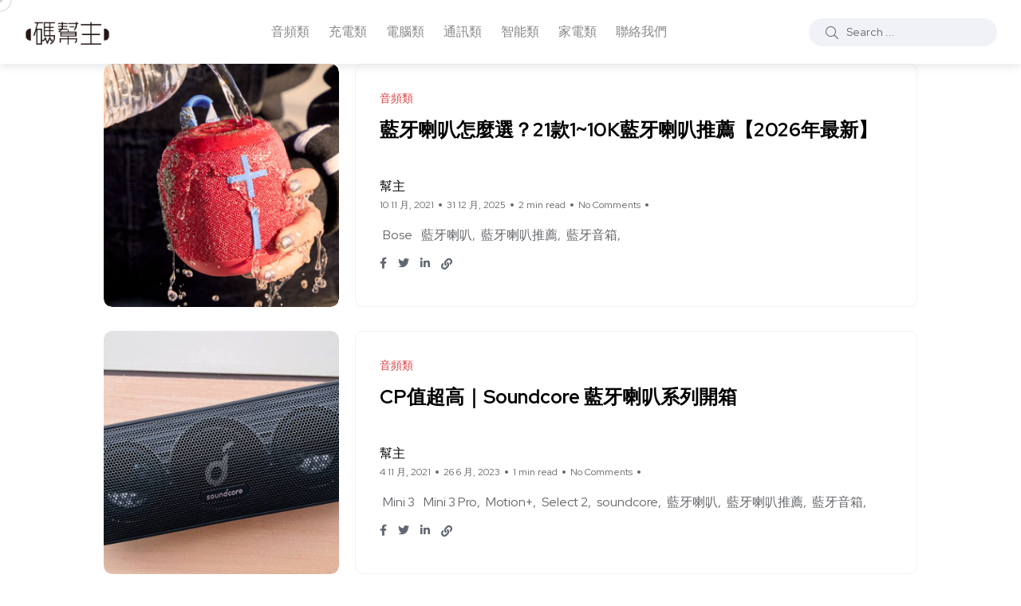

--- FILE ---
content_type: text/html; charset=UTF-8
request_url: https://mbzhu.com/tag/%E8%97%8D%E7%89%99%E5%96%87%E5%8F%AD/
body_size: 12261
content:

<!doctype html>

<html lang="zh-TW" prefix="og: https://ogp.me/ns#">

<head>
   
<!-- Global site tag (gtag.js) - Google Analytics -->
<script async src="https://www.googletagmanager.com/gtag/js?id=UA-140598959-1"></script>
<script>
  window.dataLayer = window.dataLayer || [];
  function gtag(){dataLayer.push(arguments);}
  gtag('js', new Date());

  gtag('config', 'UA-140598959-1');
</script>



    <meta charset="UTF-8">

    <meta name="viewport" content="width=device-width, initial-scale=1">

    <link rel="profile" href="https://gmpg.org/xfn/11">

    	<style>img:is([sizes="auto" i], [sizes^="auto," i]) { contain-intrinsic-size: 3000px 1500px }</style>
	<noscript><style>#backto-top{display:none;}</style></noscript>
<!-- Search Engine Optimization by Rank Math - https://rankmath.com/ -->
<title>藍牙喇叭 - mbzhu(碼幫主) | 你的首席3C購物顧問</title>
<link data-rocket-preload as="style" href="https://fonts.googleapis.com/css?family=Red%20Hat%20Display%3A0%2C400%3B0%2C500%3B0%2C700%3B0%2C900%3B1%2C400%3B1%2C500%3B1%2C700%3B1%2C900&#038;subset=latin%2Clatin-ext&#038;display=swap" rel="preload">
<link href="https://fonts.googleapis.com/css?family=Red%20Hat%20Display%3A0%2C400%3B0%2C500%3B0%2C700%3B0%2C900%3B1%2C400%3B1%2C500%3B1%2C700%3B1%2C900&#038;subset=latin%2Clatin-ext&#038;display=swap" media="print" onload="this.media=&#039;all&#039;" rel="stylesheet">
<noscript data-wpr-hosted-gf-parameters=""><link rel="stylesheet" href="https://fonts.googleapis.com/css?family=Red%20Hat%20Display%3A0%2C400%3B0%2C500%3B0%2C700%3B0%2C900%3B1%2C400%3B1%2C500%3B1%2C700%3B1%2C900&#038;subset=latin%2Clatin-ext&#038;display=swap"></noscript>
<meta name="robots" content="follow, noindex"/>
<meta property="og:locale" content="zh_TW" />
<meta property="og:type" content="article" />
<meta property="og:title" content="藍牙喇叭 - mbzhu(碼幫主) | 你的首席3C購物顧問" />
<meta property="og:url" content="https://mbzhu.com/tag/%e8%97%8d%e7%89%99%e5%96%87%e5%8f%ad/" />
<meta property="og:site_name" content="mbzhu(碼幫主) | 你的首席3C購物顧問" />
<meta property="article:publisher" content="https://www.facebook.com/Mbzhu3C-1004722939726930/?modal=admin_todo_tour" />
<meta name="twitter:card" content="summary_large_image" />
<meta name="twitter:title" content="藍牙喇叭 - mbzhu(碼幫主) | 你的首席3C購物顧問" />
<meta name="twitter:label1" content="文章" />
<meta name="twitter:data1" content="3" />
<script type="application/ld+json" class="rank-math-schema">{"@context":"https://schema.org","@graph":[{"@type":"Person","@id":"https://mbzhu.com/#person","name":"mbzhu(\u78bc\u5e6b\u4e3b) | \u4f60\u7684\u9996\u5e2d3C\u8cfc\u7269\u9867\u554f","url":"https://mbzhu.com","sameAs":["https://www.facebook.com/Mbzhu3C-1004722939726930/?modal=admin_todo_tour"],"email":"sys@mbzhu.com","image":{"@type":"ImageObject","@id":"https://mbzhu.com/#logo","url":"https://mbzhu.com/wp-content/uploads/2025/05/327184559_3345908882289451_7539912750004810749_n.png","contentUrl":"https://mbzhu.com/wp-content/uploads/2025/05/327184559_3345908882289451_7539912750004810749_n.png","caption":"mbzhu(\u78bc\u5e6b\u4e3b) | \u4f60\u7684\u9996\u5e2d3C\u8cfc\u7269\u9867\u554f","inLanguage":"zh-TW","width":"1638","height":"1638"}},{"@type":"WebSite","@id":"https://mbzhu.com/#website","url":"https://mbzhu.com","name":"mbzhu(\u78bc\u5e6b\u4e3b) | \u4f60\u7684\u9996\u5e2d3C\u8cfc\u7269\u9867\u554f","publisher":{"@id":"https://mbzhu.com/#person"},"inLanguage":"zh-TW"},{"@type":"BreadcrumbList","@id":"https://mbzhu.com/tag/%e8%97%8d%e7%89%99%e5%96%87%e5%8f%ad/#breadcrumb","itemListElement":[{"@type":"ListItem","position":"1","item":{"@id":"https://mbzhu.com","name":"Home"}},{"@type":"ListItem","position":"2","item":{"@id":"https://mbzhu.com/tag/%e8%97%8d%e7%89%99%e5%96%87%e5%8f%ad/","name":"\u85cd\u7259\u5587\u53ed"}}]},{"@type":"CollectionPage","@id":"https://mbzhu.com/tag/%e8%97%8d%e7%89%99%e5%96%87%e5%8f%ad/#webpage","url":"https://mbzhu.com/tag/%e8%97%8d%e7%89%99%e5%96%87%e5%8f%ad/","name":"\u85cd\u7259\u5587\u53ed - mbzhu(\u78bc\u5e6b\u4e3b) | \u4f60\u7684\u9996\u5e2d3C\u8cfc\u7269\u9867\u554f","isPartOf":{"@id":"https://mbzhu.com/#website"},"inLanguage":"zh-TW","breadcrumb":{"@id":"https://mbzhu.com/tag/%e8%97%8d%e7%89%99%e5%96%87%e5%8f%ad/#breadcrumb"}}]}</script>
<!-- /Rank Math WordPress SEO plugin -->

<link rel='dns-prefetch' href='//fonts.googleapis.com' />
<link href='https://fonts.gstatic.com' crossorigin rel='preconnect' />
<link rel="alternate" type="application/rss+xml" title="訂閱《mbzhu(碼幫主) | 你的首席3C購物顧問》&raquo; 資訊提供" href="https://mbzhu.com/feed/" />
<link rel="alternate" type="application/rss+xml" title="訂閱《mbzhu(碼幫主) | 你的首席3C購物顧問》&raquo; 留言的資訊提供" href="https://mbzhu.com/comments/feed/" />
<link rel="alternate" type="application/rss+xml" title="訂閱《mbzhu(碼幫主) | 你的首席3C購物顧問》&raquo; 標籤〈藍牙喇叭〉的資訊提供" href="https://mbzhu.com/tag/%e8%97%8d%e7%89%99%e5%96%87%e5%8f%ad/feed/" />
<link rel='stylesheet' id='sbi_styles-css' href='https://mbzhu.com/wp-content/plugins/instagram-feed/css/sbi-styles.min.css?ver=6.10.0' type='text/css' media='all' />
<style id='wp-emoji-styles-inline-css' type='text/css'>

	img.wp-smiley, img.emoji {
		display: inline !important;
		border: none !important;
		box-shadow: none !important;
		height: 1em !important;
		width: 1em !important;
		margin: 0 0.07em !important;
		vertical-align: -0.1em !important;
		background: none !important;
		padding: 0 !important;
	}
</style>
<link rel='stylesheet' id='wp-block-library-css' href='https://mbzhu.com/wp-includes/css/dist/block-library/style.min.css?ver=6.8.3' type='text/css' media='all' />
<style id='wp-block-library-theme-inline-css' type='text/css'>
.wp-block-audio :where(figcaption){color:#555;font-size:13px;text-align:center}.is-dark-theme .wp-block-audio :where(figcaption){color:#ffffffa6}.wp-block-audio{margin:0 0 1em}.wp-block-code{border:1px solid #ccc;border-radius:4px;font-family:Menlo,Consolas,monaco,monospace;padding:.8em 1em}.wp-block-embed :where(figcaption){color:#555;font-size:13px;text-align:center}.is-dark-theme .wp-block-embed :where(figcaption){color:#ffffffa6}.wp-block-embed{margin:0 0 1em}.blocks-gallery-caption{color:#555;font-size:13px;text-align:center}.is-dark-theme .blocks-gallery-caption{color:#ffffffa6}:root :where(.wp-block-image figcaption){color:#555;font-size:13px;text-align:center}.is-dark-theme :root :where(.wp-block-image figcaption){color:#ffffffa6}.wp-block-image{margin:0 0 1em}.wp-block-pullquote{border-bottom:4px solid;border-top:4px solid;color:currentColor;margin-bottom:1.75em}.wp-block-pullquote cite,.wp-block-pullquote footer,.wp-block-pullquote__citation{color:currentColor;font-size:.8125em;font-style:normal;text-transform:uppercase}.wp-block-quote{border-left:.25em solid;margin:0 0 1.75em;padding-left:1em}.wp-block-quote cite,.wp-block-quote footer{color:currentColor;font-size:.8125em;font-style:normal;position:relative}.wp-block-quote:where(.has-text-align-right){border-left:none;border-right:.25em solid;padding-left:0;padding-right:1em}.wp-block-quote:where(.has-text-align-center){border:none;padding-left:0}.wp-block-quote.is-large,.wp-block-quote.is-style-large,.wp-block-quote:where(.is-style-plain){border:none}.wp-block-search .wp-block-search__label{font-weight:700}.wp-block-search__button{border:1px solid #ccc;padding:.375em .625em}:where(.wp-block-group.has-background){padding:1.25em 2.375em}.wp-block-separator.has-css-opacity{opacity:.4}.wp-block-separator{border:none;border-bottom:2px solid;margin-left:auto;margin-right:auto}.wp-block-separator.has-alpha-channel-opacity{opacity:1}.wp-block-separator:not(.is-style-wide):not(.is-style-dots){width:100px}.wp-block-separator.has-background:not(.is-style-dots){border-bottom:none;height:1px}.wp-block-separator.has-background:not(.is-style-wide):not(.is-style-dots){height:2px}.wp-block-table{margin:0 0 1em}.wp-block-table td,.wp-block-table th{word-break:normal}.wp-block-table :where(figcaption){color:#555;font-size:13px;text-align:center}.is-dark-theme .wp-block-table :where(figcaption){color:#ffffffa6}.wp-block-video :where(figcaption){color:#555;font-size:13px;text-align:center}.is-dark-theme .wp-block-video :where(figcaption){color:#ffffffa6}.wp-block-video{margin:0 0 1em}:root :where(.wp-block-template-part.has-background){margin-bottom:0;margin-top:0;padding:1.25em 2.375em}
</style>
<style id='classic-theme-styles-inline-css' type='text/css'>
/*! This file is auto-generated */
.wp-block-button__link{color:#fff;background-color:#32373c;border-radius:9999px;box-shadow:none;text-decoration:none;padding:calc(.667em + 2px) calc(1.333em + 2px);font-size:1.125em}.wp-block-file__button{background:#32373c;color:#fff;text-decoration:none}
</style>
<link rel='stylesheet' id='ultimate_blocks-cgb-style-css-css' href='https://mbzhu.com/wp-content/plugins/ultimate-blocks/dist/blocks.style.build.css?ver=3.4.9' type='text/css' media='all' />
<style id='global-styles-inline-css' type='text/css'>
:root{--wp--preset--aspect-ratio--square: 1;--wp--preset--aspect-ratio--4-3: 4/3;--wp--preset--aspect-ratio--3-4: 3/4;--wp--preset--aspect-ratio--3-2: 3/2;--wp--preset--aspect-ratio--2-3: 2/3;--wp--preset--aspect-ratio--16-9: 16/9;--wp--preset--aspect-ratio--9-16: 9/16;--wp--preset--color--black: #000000;--wp--preset--color--cyan-bluish-gray: #abb8c3;--wp--preset--color--white: #ffffff;--wp--preset--color--pale-pink: #f78da7;--wp--preset--color--vivid-red: #cf2e2e;--wp--preset--color--luminous-vivid-orange: #ff6900;--wp--preset--color--luminous-vivid-amber: #fcb900;--wp--preset--color--light-green-cyan: #7bdcb5;--wp--preset--color--vivid-green-cyan: #00d084;--wp--preset--color--pale-cyan-blue: #8ed1fc;--wp--preset--color--vivid-cyan-blue: #0693e3;--wp--preset--color--vivid-purple: #9b51e0;--wp--preset--color--blogar-primary: #3858F6;--wp--preset--color--blogar-secondary: #D93E40;--wp--preset--color--blogar-tertiary: #050505;--wp--preset--color--blogar-white: #ffffff;--wp--preset--color--blogar-dark-light: #1A1A1A;--wp--preset--gradient--vivid-cyan-blue-to-vivid-purple: linear-gradient(135deg,rgba(6,147,227,1) 0%,rgb(155,81,224) 100%);--wp--preset--gradient--light-green-cyan-to-vivid-green-cyan: linear-gradient(135deg,rgb(122,220,180) 0%,rgb(0,208,130) 100%);--wp--preset--gradient--luminous-vivid-amber-to-luminous-vivid-orange: linear-gradient(135deg,rgba(252,185,0,1) 0%,rgba(255,105,0,1) 100%);--wp--preset--gradient--luminous-vivid-orange-to-vivid-red: linear-gradient(135deg,rgba(255,105,0,1) 0%,rgb(207,46,46) 100%);--wp--preset--gradient--very-light-gray-to-cyan-bluish-gray: linear-gradient(135deg,rgb(238,238,238) 0%,rgb(169,184,195) 100%);--wp--preset--gradient--cool-to-warm-spectrum: linear-gradient(135deg,rgb(74,234,220) 0%,rgb(151,120,209) 20%,rgb(207,42,186) 40%,rgb(238,44,130) 60%,rgb(251,105,98) 80%,rgb(254,248,76) 100%);--wp--preset--gradient--blush-light-purple: linear-gradient(135deg,rgb(255,206,236) 0%,rgb(152,150,240) 100%);--wp--preset--gradient--blush-bordeaux: linear-gradient(135deg,rgb(254,205,165) 0%,rgb(254,45,45) 50%,rgb(107,0,62) 100%);--wp--preset--gradient--luminous-dusk: linear-gradient(135deg,rgb(255,203,112) 0%,rgb(199,81,192) 50%,rgb(65,88,208) 100%);--wp--preset--gradient--pale-ocean: linear-gradient(135deg,rgb(255,245,203) 0%,rgb(182,227,212) 50%,rgb(51,167,181) 100%);--wp--preset--gradient--electric-grass: linear-gradient(135deg,rgb(202,248,128) 0%,rgb(113,206,126) 100%);--wp--preset--gradient--midnight: linear-gradient(135deg,rgb(2,3,129) 0%,rgb(40,116,252) 100%);--wp--preset--font-size--small: 12px;--wp--preset--font-size--medium: 20px;--wp--preset--font-size--large: 36px;--wp--preset--font-size--x-large: 42px;--wp--preset--font-size--normal: 16px;--wp--preset--font-size--huge: 50px;--wp--preset--spacing--20: 0.44rem;--wp--preset--spacing--30: 0.67rem;--wp--preset--spacing--40: 1rem;--wp--preset--spacing--50: 1.5rem;--wp--preset--spacing--60: 2.25rem;--wp--preset--spacing--70: 3.38rem;--wp--preset--spacing--80: 5.06rem;--wp--preset--shadow--natural: 6px 6px 9px rgba(0, 0, 0, 0.2);--wp--preset--shadow--deep: 12px 12px 50px rgba(0, 0, 0, 0.4);--wp--preset--shadow--sharp: 6px 6px 0px rgba(0, 0, 0, 0.2);--wp--preset--shadow--outlined: 6px 6px 0px -3px rgba(255, 255, 255, 1), 6px 6px rgba(0, 0, 0, 1);--wp--preset--shadow--crisp: 6px 6px 0px rgba(0, 0, 0, 1);}:where(.is-layout-flex){gap: 0.5em;}:where(.is-layout-grid){gap: 0.5em;}body .is-layout-flex{display: flex;}.is-layout-flex{flex-wrap: wrap;align-items: center;}.is-layout-flex > :is(*, div){margin: 0;}body .is-layout-grid{display: grid;}.is-layout-grid > :is(*, div){margin: 0;}:where(.wp-block-columns.is-layout-flex){gap: 2em;}:where(.wp-block-columns.is-layout-grid){gap: 2em;}:where(.wp-block-post-template.is-layout-flex){gap: 1.25em;}:where(.wp-block-post-template.is-layout-grid){gap: 1.25em;}.has-black-color{color: var(--wp--preset--color--black) !important;}.has-cyan-bluish-gray-color{color: var(--wp--preset--color--cyan-bluish-gray) !important;}.has-white-color{color: var(--wp--preset--color--white) !important;}.has-pale-pink-color{color: var(--wp--preset--color--pale-pink) !important;}.has-vivid-red-color{color: var(--wp--preset--color--vivid-red) !important;}.has-luminous-vivid-orange-color{color: var(--wp--preset--color--luminous-vivid-orange) !important;}.has-luminous-vivid-amber-color{color: var(--wp--preset--color--luminous-vivid-amber) !important;}.has-light-green-cyan-color{color: var(--wp--preset--color--light-green-cyan) !important;}.has-vivid-green-cyan-color{color: var(--wp--preset--color--vivid-green-cyan) !important;}.has-pale-cyan-blue-color{color: var(--wp--preset--color--pale-cyan-blue) !important;}.has-vivid-cyan-blue-color{color: var(--wp--preset--color--vivid-cyan-blue) !important;}.has-vivid-purple-color{color: var(--wp--preset--color--vivid-purple) !important;}.has-black-background-color{background-color: var(--wp--preset--color--black) !important;}.has-cyan-bluish-gray-background-color{background-color: var(--wp--preset--color--cyan-bluish-gray) !important;}.has-white-background-color{background-color: var(--wp--preset--color--white) !important;}.has-pale-pink-background-color{background-color: var(--wp--preset--color--pale-pink) !important;}.has-vivid-red-background-color{background-color: var(--wp--preset--color--vivid-red) !important;}.has-luminous-vivid-orange-background-color{background-color: var(--wp--preset--color--luminous-vivid-orange) !important;}.has-luminous-vivid-amber-background-color{background-color: var(--wp--preset--color--luminous-vivid-amber) !important;}.has-light-green-cyan-background-color{background-color: var(--wp--preset--color--light-green-cyan) !important;}.has-vivid-green-cyan-background-color{background-color: var(--wp--preset--color--vivid-green-cyan) !important;}.has-pale-cyan-blue-background-color{background-color: var(--wp--preset--color--pale-cyan-blue) !important;}.has-vivid-cyan-blue-background-color{background-color: var(--wp--preset--color--vivid-cyan-blue) !important;}.has-vivid-purple-background-color{background-color: var(--wp--preset--color--vivid-purple) !important;}.has-black-border-color{border-color: var(--wp--preset--color--black) !important;}.has-cyan-bluish-gray-border-color{border-color: var(--wp--preset--color--cyan-bluish-gray) !important;}.has-white-border-color{border-color: var(--wp--preset--color--white) !important;}.has-pale-pink-border-color{border-color: var(--wp--preset--color--pale-pink) !important;}.has-vivid-red-border-color{border-color: var(--wp--preset--color--vivid-red) !important;}.has-luminous-vivid-orange-border-color{border-color: var(--wp--preset--color--luminous-vivid-orange) !important;}.has-luminous-vivid-amber-border-color{border-color: var(--wp--preset--color--luminous-vivid-amber) !important;}.has-light-green-cyan-border-color{border-color: var(--wp--preset--color--light-green-cyan) !important;}.has-vivid-green-cyan-border-color{border-color: var(--wp--preset--color--vivid-green-cyan) !important;}.has-pale-cyan-blue-border-color{border-color: var(--wp--preset--color--pale-cyan-blue) !important;}.has-vivid-cyan-blue-border-color{border-color: var(--wp--preset--color--vivid-cyan-blue) !important;}.has-vivid-purple-border-color{border-color: var(--wp--preset--color--vivid-purple) !important;}.has-vivid-cyan-blue-to-vivid-purple-gradient-background{background: var(--wp--preset--gradient--vivid-cyan-blue-to-vivid-purple) !important;}.has-light-green-cyan-to-vivid-green-cyan-gradient-background{background: var(--wp--preset--gradient--light-green-cyan-to-vivid-green-cyan) !important;}.has-luminous-vivid-amber-to-luminous-vivid-orange-gradient-background{background: var(--wp--preset--gradient--luminous-vivid-amber-to-luminous-vivid-orange) !important;}.has-luminous-vivid-orange-to-vivid-red-gradient-background{background: var(--wp--preset--gradient--luminous-vivid-orange-to-vivid-red) !important;}.has-very-light-gray-to-cyan-bluish-gray-gradient-background{background: var(--wp--preset--gradient--very-light-gray-to-cyan-bluish-gray) !important;}.has-cool-to-warm-spectrum-gradient-background{background: var(--wp--preset--gradient--cool-to-warm-spectrum) !important;}.has-blush-light-purple-gradient-background{background: var(--wp--preset--gradient--blush-light-purple) !important;}.has-blush-bordeaux-gradient-background{background: var(--wp--preset--gradient--blush-bordeaux) !important;}.has-luminous-dusk-gradient-background{background: var(--wp--preset--gradient--luminous-dusk) !important;}.has-pale-ocean-gradient-background{background: var(--wp--preset--gradient--pale-ocean) !important;}.has-electric-grass-gradient-background{background: var(--wp--preset--gradient--electric-grass) !important;}.has-midnight-gradient-background{background: var(--wp--preset--gradient--midnight) !important;}.has-small-font-size{font-size: var(--wp--preset--font-size--small) !important;}.has-medium-font-size{font-size: var(--wp--preset--font-size--medium) !important;}.has-large-font-size{font-size: var(--wp--preset--font-size--large) !important;}.has-x-large-font-size{font-size: var(--wp--preset--font-size--x-large) !important;}
:where(.wp-block-post-template.is-layout-flex){gap: 1.25em;}:where(.wp-block-post-template.is-layout-grid){gap: 1.25em;}
:where(.wp-block-columns.is-layout-flex){gap: 2em;}:where(.wp-block-columns.is-layout-grid){gap: 2em;}
:root :where(.wp-block-pullquote){font-size: 1.5em;line-height: 1.6;}
</style>
<link rel='stylesheet' id='wpa-css-css' href='https://mbzhu.com/wp-content/plugins/honeypot/includes/css/wpa.css?ver=2.3.04' type='text/css' media='all' />
<link rel='stylesheet' id='ub-extension-style-css-css' href='https://mbzhu.com/wp-content/plugins/ultimate-blocks/src/extensions/style.css?ver=6.8.3' type='text/css' media='all' />

<link rel='stylesheet' id='slick-css' href='https://mbzhu.com/wp-content/themes/blogar/assets/css/vendor/slick.css?ver=1.2.0' type='text/css' media='all' />
<link rel='stylesheet' id='slick-theme-css' href='https://mbzhu.com/wp-content/themes/blogar/assets/css/vendor/slick-theme.css?ver=1.2.0' type='text/css' media='all' />
<link rel='stylesheet' id='font-awesome-css' href='https://mbzhu.com/wp-content/themes/blogar/assets/css/vendor/font-awesome.css?ver=1.2.0' type='text/css' media='all' />
<link rel='stylesheet' id='bootstrap-css' href='https://mbzhu.com/wp-content/themes/blogar/assets/css/vendor/bootstrap.min.css?ver=1.2.0' type='text/css' media='all' />
<link rel='stylesheet' id='axil-style-css' href='https://mbzhu.com/wp-content/themes/blogar/assets/css/style.css?ver=1.2.0' type='text/css' media='all' />
<link rel='stylesheet' id='blogar-style-css' href='https://mbzhu.com/wp-content/themes/blogar/style.css?ver=6.8.3' type='text/css' media='all' />
<script type="text/javascript" src="https://mbzhu.com/wp-includes/js/jquery/jquery.min.js?ver=3.7.1" id="jquery-core-js"></script>
<script type="text/javascript" src="https://mbzhu.com/wp-includes/js/jquery/jquery-migrate.min.js?ver=3.4.1" id="jquery-migrate-js"></script>
<script type="text/javascript" src="https://mbzhu.com/wp-content/themes/blogar/assets/js/vendor/slick.min.js?ver=1.2.0" id="slick-js"></script>
<link rel="https://api.w.org/" href="https://mbzhu.com/wp-json/" /><link rel="alternate" title="JSON" type="application/json" href="https://mbzhu.com/wp-json/wp/v2/tags/78" /><link rel="EditURI" type="application/rsd+xml" title="RSD" href="https://mbzhu.com/xmlrpc.php?rsd" />
<meta name="generator" content="WordPress 6.8.3" />
<meta name="generator" content="Redux 4.5.10" /><!-- Google tag (gtag.js) -->
<script async src="https://www.googletagmanager.com/gtag/js?id=G-LC78PS3F12"></script>
<script>
  window.dataLayer = window.dataLayer || [];
  function gtag(){dataLayer.push(arguments);}
  gtag('js', new Date());

  gtag('config', 'G-LC78PS3F12');
</script>
<!-- site-navigation-element Schema optimized by Schema Pro --><script type="application/ld+json">{"@context":"https:\/\/schema.org","@graph":[{"@context":"https:\/\/schema.org","@type":"SiteNavigationElement","id":"site-navigation","name":"\u97f3\u983b\u985e","url":"https:\/\/mbzhu.com\/audio\/"},{"@context":"https:\/\/schema.org","@type":"SiteNavigationElement","id":"site-navigation","name":"\u5145\u96fb\u985e","url":"https:\/\/mbzhu.com\/charging\/"},{"@context":"https:\/\/schema.org","@type":"SiteNavigationElement","id":"site-navigation","name":"\u96fb\u8166\u985e","url":"https:\/\/mbzhu.com\/pc\/"},{"@context":"https:\/\/schema.org","@type":"SiteNavigationElement","id":"site-navigation","name":"\u901a\u8a0a\u985e","url":"https:\/\/mbzhu.com\/mobile\/"},{"@context":"https:\/\/schema.org","@type":"SiteNavigationElement","id":"site-navigation","name":"\u667a\u80fd\u985e","url":"https:\/\/mbzhu.com\/smart\/"},{"@context":"https:\/\/schema.org","@type":"SiteNavigationElement","id":"site-navigation","name":"\u5bb6\u96fb\u985e","url":"https:\/\/mbzhu.com\/appliance\/"},{"@context":"https:\/\/schema.org","@type":"SiteNavigationElement","id":"site-navigation","name":"\u806f\u7d61\u6211\u5011","url":"https:\/\/mbzhu.com\/contact\/"}]}</script><!-- / site-navigation-element Schema optimized by Schema Pro --><!-- sitelink-search-box Schema optimized by Schema Pro --><script type="application/ld+json">{"@context":"https:\/\/schema.org","@type":"WebSite","name":"mbzhu(\u78bc\u5e6b\u4e3b) | \u4f60\u7684\u9996\u5e2d3C\u8cfc\u7269\u9867\u554f","url":"https:\/\/mbzhu.com","potentialAction":[{"@type":"SearchAction","target":"https:\/\/mbzhu.com\/?s={search_term_string}","query-input":"required name=search_term_string"}]}</script><!-- / sitelink-search-box Schema optimized by Schema Pro --><!-- breadcrumb Schema optimized by Schema Pro --><script type="application/ld+json">{"@context":"https:\/\/schema.org","@type":"BreadcrumbList","itemListElement":[{"@type":"ListItem","position":1,"item":{"@id":"https:\/\/mbzhu.com\/","name":"Home"}},{"@type":"ListItem","position":2,"item":{"@id":"https:\/\/mbzhu.com\/tag\/%E8%97%8D%E7%89%99%E5%96%87%E5%8F%AD\/","name":"\u85cd\u7259\u5587\u53ed"}}]}</script><!-- / breadcrumb Schema optimized by Schema Pro -->        <!--Customizer CSS-->
        <style type="text/css">

                                                                                                                                                                                                                                                                                                                                                
        </style>
        <meta name="generator" content="Elementor 3.31.2; features: additional_custom_breakpoints, e_element_cache; settings: css_print_method-external, google_font-enabled, font_display-auto">

<!-- Meta Pixel Code -->
<script type='text/javascript'>
!function(f,b,e,v,n,t,s){if(f.fbq)return;n=f.fbq=function(){n.callMethod?
n.callMethod.apply(n,arguments):n.queue.push(arguments)};if(!f._fbq)f._fbq=n;
n.push=n;n.loaded=!0;n.version='2.0';n.queue=[];t=b.createElement(e);t.async=!0;
t.src=v;s=b.getElementsByTagName(e)[0];s.parentNode.insertBefore(t,s)}(window,
document,'script','https://connect.facebook.net/en_US/fbevents.js');
</script>
<!-- End Meta Pixel Code -->
<script type='text/javascript'>var url = window.location.origin + '?ob=open-bridge';
            fbq('set', 'openbridge', '2157929917800322', url);
fbq('init', '2157929917800322', {}, {
    "agent": "wordpress-6.8.3-4.1.5"
})</script><script type='text/javascript'>
    fbq('track', 'PageView', []);
  </script>			<style>
				.e-con.e-parent:nth-of-type(n+4):not(.e-lazyloaded):not(.e-no-lazyload),
				.e-con.e-parent:nth-of-type(n+4):not(.e-lazyloaded):not(.e-no-lazyload) * {
					background-image: none !important;
				}
				@media screen and (max-height: 1024px) {
					.e-con.e-parent:nth-of-type(n+3):not(.e-lazyloaded):not(.e-no-lazyload),
					.e-con.e-parent:nth-of-type(n+3):not(.e-lazyloaded):not(.e-no-lazyload) * {
						background-image: none !important;
					}
				}
				@media screen and (max-height: 640px) {
					.e-con.e-parent:nth-of-type(n+2):not(.e-lazyloaded):not(.e-no-lazyload),
					.e-con.e-parent:nth-of-type(n+2):not(.e-lazyloaded):not(.e-no-lazyload) * {
						background-image: none !important;
					}
				}
			</style>
						<style id="wpsp-style-frontend"></style>
			<link rel="icon" href="https://mbzhu.com/wp-content/uploads/2020/03/cropped-碼幫主LOGO_1000x1000_square_-blackword-1-60x60.png" sizes="32x32" />
<link rel="icon" href="https://mbzhu.com/wp-content/uploads/2020/03/cropped-碼幫主LOGO_1000x1000_square_-blackword-1-300x300.png" sizes="192x192" />
<link rel="apple-touch-icon" href="https://mbzhu.com/wp-content/uploads/2020/03/cropped-碼幫主LOGO_1000x1000_square_-blackword-1-300x300.png" />
<meta name="msapplication-TileImage" content="https://mbzhu.com/wp-content/uploads/2020/03/cropped-碼幫主LOGO_1000x1000_square_-blackword-1-300x300.png" />
		<style type="text/css" id="wp-custom-css">
			

/** Start Block Kit CSS: 141-3-1d55f1e76be9fb1a8d9de88accbe962f **/

.envato-kit-138-bracket .elementor-widget-container > *:before{
	content:"[";
	color:#ffab00;
	display:inline-block;
	margin-right:4px;
	line-height:1em;
	position:relative;
	top:-1px;
}

.envato-kit-138-bracket .elementor-widget-container > *:after{
	content:"]";
	color:#ffab00;
	display:inline-block;
	margin-left:4px;
	line-height:1em;
	position:relative;
	top:-1px;
}

/** End Block Kit CSS: 141-3-1d55f1e76be9fb1a8d9de88accbe962f **/



/** Start Block Kit CSS: 144-3-3a7d335f39a8579c20cdf02f8d462582 **/

.envato-block__preview{overflow: visible;}

/* Envato Kit 141 Custom Styles - Applied to the element under Advanced */

.elementor-headline-animation-type-drop-in .elementor-headline-dynamic-wrapper{
	text-align: center;
}
.envato-kit-141-top-0 h1,
.envato-kit-141-top-0 h2,
.envato-kit-141-top-0 h3,
.envato-kit-141-top-0 h4,
.envato-kit-141-top-0 h5,
.envato-kit-141-top-0 h6,
.envato-kit-141-top-0 p {
	margin-top: 0;
}

.envato-kit-141-newsletter-inline .elementor-field-textual.elementor-size-md {
	padding-left: 1.5rem;
	padding-right: 1.5rem;
}

.envato-kit-141-bottom-0 p {
	margin-bottom: 0;
}

.envato-kit-141-bottom-8 .elementor-price-list .elementor-price-list-item .elementor-price-list-header {
	margin-bottom: .5rem;
}

.envato-kit-141.elementor-widget-testimonial-carousel.elementor-pagination-type-bullets .swiper-container {
	padding-bottom: 52px;
}

.envato-kit-141-display-inline {
	display: inline-block;
}

.envato-kit-141 .elementor-slick-slider ul.slick-dots {
	bottom: -40px;
}

/** End Block Kit CSS: 144-3-3a7d335f39a8579c20cdf02f8d462582 **/

		</style>
		
<meta name="generator" content="WP Rocket 3.20.3" data-wpr-features="wpr_desktop" /></head>



<body class="archive tag tag-78 wp-embed-responsive wp-theme-blogar wp-schema-pro-2.7.1 post-1k-to-10k-best-bluetooth-speakers hfeed no-sidebar active-scroll-to-top active-preloader  header-sticky-active header-transparent-active header-with-search elementor-default elementor-kit-1191">

<div data-rocket-location-hash="f1cfb8a016360819c6002bf624461398" class="preloader bgimg" id="preloader" style="background-image:url(https://mbzhu.com/wp-content/uploads/2020/11/mobile-icon-152x152-1.png);"></div>        <div data-rocket-location-hash="1ae98f0614b880972d7bbb7b22f341d1" class="mouse-cursor cursor-outer"></div>
        <div data-rocket-location-hash="7cd94ede837dbdf9647ee0943cdbcbb9" class="mouse-cursor cursor-inner"></div>
    
<!-- Meta Pixel Code -->
<noscript>
<img height="1" width="1" style="display:none" alt="fbpx"
src="https://www.facebook.com/tr?id=2157929917800322&ev=PageView&noscript=1" />
</noscript>
<!-- End Meta Pixel Code -->

<div data-rocket-location-hash="790462dee9721c3650f2958693b29865" class="main-content">

<!-- Start Header -->
<header data-rocket-location-hash="d3acaa45496948ffb7d6331b61a4e8ad" class="header axil-header header-style-1 header-light header-with-shadow  header-sticky    header-transparent ">
    <div data-rocket-location-hash="eb8a19dd0de72f8faff27ec4a028e7df" class="header-wrap">
        <div class="row justify-content-between align-items-center">
            <div class="col-xl-2 col-lg-3 col-md-3 col-sm-6 col-6">
                <div class="logo">
                                            <a href="https://mbzhu.com/"
                           title="mbzhu(碼幫主) | 你的首席3C購物顧問" rel="home">

                            
                                                                    <img class="dark-logo" src="https://mbzhu.com/wp-content/uploads/2021/04/碼幫主LOGO_1000x1000_tw_-blackword.png" alt="mbzhu(碼幫主) | 你的首席3C購物顧問">
                                                                                                    <img class="light-logo" src="https://mbzhu.com/wp-content/uploads/2021/04/碼幫主LOGO_1000x1000_tw_-blackword.png" alt="mbzhu(碼幫主) | 你的首席3C購物顧問">
                                
                            
                        </a>
                    
                </div> <!-- End Logo-->
            </div>

            <div class="axil-mainmenu-withbar col-md-3 col-sm-3 col-3 col-xl-6">
                <div class="mainmenu-wrapper d-none d-xl-block">
                    <!-- Start Mainmanu Nav -->
                    <nav class="mainmenu-nav d-none d-lg-block"><ul id="main-menu" class="mainmenu"><li id="menu-item-896" class="menu-item menu-item-type-taxonomy menu-item-object-category menu-item-896 axil-post-type-post"><a href="https://mbzhu.com/audio/">音頻類</a></li>
<li id="menu-item-8059" class="menu-item menu-item-type-custom menu-item-object-custom menu-item-8059 axil-post-type-post"><a href="https://mbzhu.com/charging/">充電類</a></li>
<li id="menu-item-897" class="menu-item menu-item-type-taxonomy menu-item-object-category menu-item-897 axil-post-type-post"><a href="https://mbzhu.com/pc/">電腦類</a></li>
<li id="menu-item-898" class="menu-item menu-item-type-taxonomy menu-item-object-category menu-item-898 axil-post-type-post"><a href="https://mbzhu.com/mobile/">通訊類</a></li>
<li id="menu-item-899" class="menu-item menu-item-type-taxonomy menu-item-object-category menu-item-899 axil-post-type-post"><a href="https://mbzhu.com/smart/">智能類</a></li>
<li id="menu-item-900" class="menu-item menu-item-type-taxonomy menu-item-object-category menu-item-900 axil-post-type-post"><a href="https://mbzhu.com/appliance/">家電類</a></li>
<li id="menu-item-1214" class="menu-item menu-item-type-post_type menu-item-object-page menu-item-1214 axil-post-type-post"><a href="https://mbzhu.com/contact/">聯絡我們</a></li>
</ul></nav>                    <!-- End Mainmanu Nav -->
                </div>
                <!-- Start Hamburger Menu  -->
                <div class="hamburger-menu d-block d-xl-none text-right">
                    <div class="hamburger-inner">
                        <div class="icon"><i class="fal fa-bars"></i></div>
                    </div>
                </div>
                <!-- End Hamburger Menu  -->
            </div>


            <div class="d-none d-sm-block col-lg-3 col-md-3 col-sm-3 col-3">
                <div class="header-search text-right d-flex align-items-center justify-content-end">
                    
                    <form  id="header-search-1"  action="https://mbzhu.com/" method="GET" class="blog-search">
                        <div class="axil-search form-group">
                            <button type="submit" class="search-button"><i class="fal fa-search"></i></button>
                            <input type="text"  name="s"  class="form-control" placeholder="Search ..." value=""/>
                        </div>
                    </form>
                                                                            </div>
            </div>
            <div class="mobile-search-wrapper d-block d-sm-none col-lg-3 col-md-3 col-sm-3 col-3">
                <div class="header-search text-right d-flex align-items-center justify-content-end">
                                        <div class="search-mobile-icon">
                        <button><i class="fal fa-search"></i></button>
                    </div>
                    <form  id="header-search-1"  action="https://mbzhu.com/" method="GET" class="blog-search large-mobile-blog-search">
                        <div class="axil-search-mobile form-group">
                            <button type="submit" class="search-button"><i class="fal fa-search"></i></button>
                            <input type="text"  name="s"  class="form-control" placeholder="Search ..." value=""/>
                        </div>
                    </form>
                                                                            </div>
            </div>

        </div>
    </div>
</header>
<!-- Start Header -->
<!-- Start Mobile Menu Area  -->
<div data-rocket-location-hash="adf5f8e4f9baa62edcbf3a59c5a02b5f" class="popup-mobilemenu-area">
    <div data-rocket-location-hash="378a3e4dbe608afcb36b41b953e53403" class="inner">
        <div class="mobile-menu-top">
            <div class="logo">
                                    <a href="https://mbzhu.com/" title="mbzhu(碼幫主) | 你的首席3C購物顧問" rel="home" >

                        
                             
                                <img class="dark-logo" src="https://mbzhu.com/wp-content/uploads/2021/04/碼幫主LOGO_1000x1000_tw_-blackword.png" alt="mbzhu(碼幫主) | 你的首席3C購物顧問">
                                                         
                                <img class="light-logo" src="https://mbzhu.com/wp-content/uploads/2021/04/碼幫主LOGO_1000x1000_tw_-blackword.png" alt="mbzhu(碼幫主) | 你的首席3C購物顧問">
                                                        
                        
                    </a>
                            </div>
            <div class="mobile-close">
                <div class="icon">
                    <i class="fal fa-times"></i>
                </div>
            </div>
        </div>
        <nav class="menu-item"><ul id="mobile-menu" class="mainmenu-item"><li class="menu-item menu-item-type-taxonomy menu-item-object-category menu-item-896 axil-post-type-post"><a href="https://mbzhu.com/audio/">音頻類</a></li>
<li class="menu-item menu-item-type-custom menu-item-object-custom menu-item-8059 axil-post-type-post"><a href="https://mbzhu.com/charging/">充電類</a></li>
<li class="menu-item menu-item-type-taxonomy menu-item-object-category menu-item-897 axil-post-type-post"><a href="https://mbzhu.com/pc/">電腦類</a></li>
<li class="menu-item menu-item-type-taxonomy menu-item-object-category menu-item-898 axil-post-type-post"><a href="https://mbzhu.com/mobile/">通訊類</a></li>
<li class="menu-item menu-item-type-taxonomy menu-item-object-category menu-item-899 axil-post-type-post"><a href="https://mbzhu.com/smart/">智能類</a></li>
<li class="menu-item menu-item-type-taxonomy menu-item-object-category menu-item-900 axil-post-type-post"><a href="https://mbzhu.com/appliance/">家電類</a></li>
<li class="menu-item menu-item-type-post_type menu-item-object-page menu-item-1214 axil-post-type-post"><a href="https://mbzhu.com/contact/">聯絡我們</a></li>
</ul></nav>    </div>
</div>
<!-- End Mobile Menu Area  --><!-- Start Page Wrapper -->
<div data-rocket-location-hash="85d1c9a98c42d2c2f3ddd10dc54943e1" class="main-wrapper">


<!-- Start Blog Area  -->
<div data-rocket-location-hash="1103318df9cbf238599f122f6ba5d115" class="axil-blog-area axil-section-gap bg-color-white">
    <div data-rocket-location-hash="68e122c6b23b4519e49c5a2a57b5f054" class="container">
        <div class="row row--40">
                        <div class="col-lg-10 offset-lg-1 col-md-12 col-12">
                                
<!-- Start Post List  -->
<div  id="post-1907" class="content-block post-list-view mt--30 post-1907 post type-post status-publish format-standard has-post-thumbnail hentry category-audio tag-bose tag-78 tag-79 tag-240">
            <div class="post-thumbnail">
            <a href="https://mbzhu.com/audio/1k-to-10k-best-bluetooth-speakers/">
                <img fetchpriority="high" width="897" height="641" src="https://mbzhu.com/wp-content/uploads/2021/11/image-26.png" class="attachment-axil-single-blog-thumb size-axil-single-blog-thumb wp-post-image" alt="藍牙喇叭怎麼選？21款1~10K藍牙喇叭推薦【2026年最新】 1" decoding="async" srcset="https://mbzhu.com/wp-content/uploads/2021/11/image-26.png 897w, https://mbzhu.com/wp-content/uploads/2021/11/image-26-300x214.png 300w, https://mbzhu.com/wp-content/uploads/2021/11/image-26-768x549.png 768w" sizes="(max-width: 897px) 100vw, 897px" title="藍牙喇叭怎麼選？21款1~10K藍牙喇叭推薦【2026年最新】 1">            </a>
        </div>
        <div class="post-content">
                    <div class="post-cat">
                <div class="post-cat-list">
                                                <a class="hover-flip-item-wrapper" href="https://mbzhu.com/audio/">
                                <span class="hover-flip-item"><span data-text="音頻類">音頻類</span></span>
                            </a>                 </div>
            </div>
                    <h4 class="title"><a href="https://mbzhu.com/audio/1k-to-10k-best-bluetooth-speakers/">藍牙喇叭怎麼選？21款1~10K藍牙喇叭推薦【2026年最新】</a></h4>
        <div class="post-meta-wrapper">
                    <div class="post-meta">
            <div class="content">
                                    <h6 class="post-author-name"><a class="hover-flip-item-wrapper" href="https://mbzhu.com/author/mbzhu1989julie/"><span class="hover-flip-item"><span data-text="幫主">幫主</span></span></a></h6>
                                <ul class="post-meta-list">
                                            <li class="post-meta-date">10 11 月, 2021</li>
                                                                <li class="post-meta-update-date">31 12 月, 2025</li>
                                                                <li class="post-meta-reading-time">2 min read</li>
                                                                <li class="post-meta-comments"><a href="https://mbzhu.com/audio/1k-to-10k-best-bluetooth-speakers/#respond" class="post-comment" >No Comments</a></li>
                                                                <li class="post-meta-tags"> <a href="https://mbzhu.com/tag/bose/" rel="tag">Bose</a> <a href="https://mbzhu.com/tag/%e8%97%8d%e7%89%99%e5%96%87%e5%8f%ad/" rel="tag">藍牙喇叭</a> <a href="https://mbzhu.com/tag/%e8%97%8d%e7%89%99%e5%96%87%e5%8f%ad%e6%8e%a8%e8%96%a6/" rel="tag">藍牙喇叭推薦</a> <a href="https://mbzhu.com/tag/%e8%97%8d%e7%89%99%e9%9f%b3%e7%ae%b1/" rel="tag">藍牙音箱</a></li>
                                    </ul>
            </div>
        </div>
                    <ul class="social-share-transparent justify-content-end"><li><a href="https://www.facebook.com/sharer/sharer.php?u=https://mbzhu.com/audio/1k-to-10k-best-bluetooth-speakers/" target="_blank" class="aw-facebook"><i class="fab fa-facebook-f"></i></a></li><li><a href="https://twitter.com/share?https://mbzhu.com/audio/1k-to-10k-best-bluetooth-speakers/&#038;text=藍牙喇叭怎麼選？21款1~10K藍牙喇叭推薦【2026年最新】" target="_blank" class="aw-twitter"><i class="fab fa-twitter"></i></a></li><li><a href="http://www.linkedin.com/shareArticle?url=https://mbzhu.com/audio/1k-to-10k-best-bluetooth-speakers/&#038;title=藍牙喇叭怎麼選？21款1~10K藍牙喇叭推薦【2026年最新】" target="_blank" class="aw-linkdin"><i class="fab fa-linkedin-in"></i></a></li><li><button class="axilcopyLink" title="Copy Link" data-link="https://mbzhu.com/audio/1k-to-10k-best-bluetooth-speakers/"><i class="fas fa-link"></i></button></li></ul>
        </div>
    </div>
</div>
<!-- End Post List  -->
<!-- Start Post List  -->
<div  id="post-1807" class="content-block post-list-view mt--30 post-1807 post type-post status-publish format-standard has-post-thumbnail hentry category-audio tag-mini-3 tag-mini-3-pro tag-motion tag-select-2 tag-soundcore tag-78 tag-79 tag-240">
            <div class="post-thumbnail">
            <a href="https://mbzhu.com/audio/soundcore-bluetooth-speaker-series/">
                <img width="1280" height="720" src="https://mbzhu.com/wp-content/uploads/2021/11/photo_2021-11-04_15-48-25-1280x720.jpg" class="attachment-axil-single-blog-thumb size-axil-single-blog-thumb wp-post-image" alt="CP值超高｜Soundcore 藍牙喇叭系列開箱 2" decoding="async" title="CP值超高｜Soundcore 藍牙喇叭系列開箱 2">            </a>
        </div>
        <div class="post-content">
                    <div class="post-cat">
                <div class="post-cat-list">
                                                <a class="hover-flip-item-wrapper" href="https://mbzhu.com/audio/">
                                <span class="hover-flip-item"><span data-text="音頻類">音頻類</span></span>
                            </a>                 </div>
            </div>
                    <h4 class="title"><a href="https://mbzhu.com/audio/soundcore-bluetooth-speaker-series/">CP值超高｜Soundcore 藍牙喇叭系列開箱</a></h4>
        <div class="post-meta-wrapper">
                    <div class="post-meta">
            <div class="content">
                                    <h6 class="post-author-name"><a class="hover-flip-item-wrapper" href="https://mbzhu.com/author/mbzhu1989julie/"><span class="hover-flip-item"><span data-text="幫主">幫主</span></span></a></h6>
                                <ul class="post-meta-list">
                                            <li class="post-meta-date">4 11 月, 2021</li>
                                                                <li class="post-meta-update-date">26 6 月, 2023</li>
                                                                <li class="post-meta-reading-time">1 min read</li>
                                                                <li class="post-meta-comments"><a href="https://mbzhu.com/audio/soundcore-bluetooth-speaker-series/#respond" class="post-comment" >No Comments</a></li>
                                                                <li class="post-meta-tags"> <a href="https://mbzhu.com/tag/mini-3/" rel="tag">Mini 3</a> <a href="https://mbzhu.com/tag/mini-3-pro/" rel="tag">Mini 3 Pro</a> <a href="https://mbzhu.com/tag/motion/" rel="tag">Motion+</a> <a href="https://mbzhu.com/tag/select-2/" rel="tag">Select 2</a> <a href="https://mbzhu.com/tag/soundcore/" rel="tag">soundcore</a> <a href="https://mbzhu.com/tag/%e8%97%8d%e7%89%99%e5%96%87%e5%8f%ad/" rel="tag">藍牙喇叭</a> <a href="https://mbzhu.com/tag/%e8%97%8d%e7%89%99%e5%96%87%e5%8f%ad%e6%8e%a8%e8%96%a6/" rel="tag">藍牙喇叭推薦</a> <a href="https://mbzhu.com/tag/%e8%97%8d%e7%89%99%e9%9f%b3%e7%ae%b1/" rel="tag">藍牙音箱</a></li>
                                    </ul>
            </div>
        </div>
                    <ul class="social-share-transparent justify-content-end"><li><a href="https://www.facebook.com/sharer/sharer.php?u=https://mbzhu.com/audio/soundcore-bluetooth-speaker-series/" target="_blank" class="aw-facebook"><i class="fab fa-facebook-f"></i></a></li><li><a href="https://twitter.com/share?https://mbzhu.com/audio/soundcore-bluetooth-speaker-series/&#038;text=CP值超高｜Soundcore%20藍牙喇叭系列開箱" target="_blank" class="aw-twitter"><i class="fab fa-twitter"></i></a></li><li><a href="http://www.linkedin.com/shareArticle?url=https://mbzhu.com/audio/soundcore-bluetooth-speaker-series/&#038;title=CP值超高｜Soundcore%20藍牙喇叭系列開箱" target="_blank" class="aw-linkdin"><i class="fab fa-linkedin-in"></i></a></li><li><button class="axilcopyLink" title="Copy Link" data-link="https://mbzhu.com/audio/soundcore-bluetooth-speaker-series/"><i class="fas fa-link"></i></button></li></ul>
        </div>
    </div>
</div>
<!-- End Post List  -->
<!-- Start Post List  -->
<div  id="post-12" class="content-block post-list-view mt--30 post-12 post type-post status-publish format-standard has-post-thumbnail hentry category-audio tag-angle-solo tag-anker tag-anker-soundcore tag-jbl-flip-5 tag-jbl tag-oontz tag-sony-srs-xb23 tag-sony tag-soundcore-select tag-tronsmart tag-ue tag-ue-wonderboom tag-82 tag-81 tag-78 tag--cp tag-80 tag-79 tag-84 tag-83">
            <div class="post-thumbnail">
            <a href="https://mbzhu.com/audio/budget-bluetooth-speakers/">
                <img loading="lazy" width="1440" height="720" src="https://mbzhu.com/wp-content/uploads/2020/11/nejc-soklic-g5Y5kjOwGwQ-unsplash-1440x720.jpg" class="attachment-axil-single-blog-thumb size-axil-single-blog-thumb wp-post-image" alt="【2026評比】10大高CP值入門藍牙喇叭推薦！ 3" decoding="async" srcset="https://mbzhu.com/wp-content/uploads/2020/11/nejc-soklic-g5Y5kjOwGwQ-unsplash-1440x720.jpg 1440w, https://mbzhu.com/wp-content/uploads/2020/11/nejc-soklic-g5Y5kjOwGwQ-unsplash-1230x615.jpg 1230w" sizes="(max-width: 1440px) 100vw, 1440px" title="【2026評比】10大高CP值入門藍牙喇叭推薦！ 3">            </a>
        </div>
        <div class="post-content">
                    <div class="post-cat">
                <div class="post-cat-list">
                                                <a class="hover-flip-item-wrapper" href="https://mbzhu.com/audio/">
                                <span class="hover-flip-item"><span data-text="音頻類">音頻類</span></span>
                            </a>                 </div>
            </div>
                    <h4 class="title"><a href="https://mbzhu.com/audio/budget-bluetooth-speakers/">【2026評比】10大高CP值入門藍牙喇叭推薦！</a></h4>
        <div class="post-meta-wrapper">
                    <div class="post-meta">
            <div class="content">
                                    <h6 class="post-author-name"><a class="hover-flip-item-wrapper" href="https://mbzhu.com/author/mbzhu1989julie/"><span class="hover-flip-item"><span data-text="幫主">幫主</span></span></a></h6>
                                <ul class="post-meta-list">
                                            <li class="post-meta-date">4 11 月, 2020</li>
                                                                <li class="post-meta-update-date">31 12 月, 2025</li>
                                                                <li class="post-meta-reading-time">2 min read</li>
                                                                <li class="post-meta-comments"><a href="https://mbzhu.com/audio/budget-bluetooth-speakers/#respond" class="post-comment" >No Comments</a></li>
                                                                <li class="post-meta-tags"> <a href="https://mbzhu.com/tag/angle-solo/" rel="tag">angle solo</a> <a href="https://mbzhu.com/tag/anker/" rel="tag">Anker</a> <a href="https://mbzhu.com/tag/anker-soundcore/" rel="tag">anker soundcore</a> <a href="https://mbzhu.com/tag/jbl-flip-5/" rel="tag">jbl flip 5</a> <a href="https://mbzhu.com/tag/jbl%e8%97%8d%e7%89%99%e5%96%87%e5%8f%ad/" rel="tag">jbl藍牙喇叭</a> <a href="https://mbzhu.com/tag/oontz/" rel="tag">oontz</a> <a href="https://mbzhu.com/tag/sony-srs-xb23/" rel="tag">sony srs-xb23</a> <a href="https://mbzhu.com/tag/sony%e8%97%8d%e7%89%99%e5%96%87%e5%8f%ad/" rel="tag">sony藍牙喇叭</a> <a href="https://mbzhu.com/tag/soundcore-select/" rel="tag">soundcore select</a> <a href="https://mbzhu.com/tag/tronsmart/" rel="tag">tronsmart</a> <a href="https://mbzhu.com/tag/ue/" rel="tag">ue</a> <a href="https://mbzhu.com/tag/ue-wonderboom/" rel="tag">ue wonderboom</a> <a href="https://mbzhu.com/tag/%e5%b0%8f%e7%b1%b3%e6%88%b6%e5%a4%96%e5%96%87%e5%8f%ad/" rel="tag">小米戶外喇叭</a> <a href="https://mbzhu.com/tag/%e5%b0%8f%e7%b1%b3%e8%97%8d%e7%89%99%e5%96%87%e5%8f%ad/" rel="tag">小米藍牙喇叭</a> <a href="https://mbzhu.com/tag/%e8%97%8d%e7%89%99%e5%96%87%e5%8f%ad/" rel="tag">藍牙喇叭</a> <a href="https://mbzhu.com/tag/%e8%97%8d%e7%89%99%e5%96%87%e5%8f%ad-cp%e5%80%bc/" rel="tag">藍牙喇叭 cp值</a> <a href="https://mbzhu.com/tag/%e8%97%8d%e7%89%99%e5%96%87%e5%8f%ad-%e9%87%8d%e4%bd%8e%e9%9f%b3/" rel="tag">藍牙喇叭 重低音</a> <a href="https://mbzhu.com/tag/%e8%97%8d%e7%89%99%e5%96%87%e5%8f%ad%e6%8e%a8%e8%96%a6/" rel="tag">藍牙喇叭推薦</a> <a href="https://mbzhu.com/tag/%e8%97%8d%e8%8a%bd%e5%96%87%e5%8f%ad/" rel="tag">藍芽喇叭</a> <a href="https://mbzhu.com/tag/%e8%97%8d%e8%8a%bd%e5%96%87%e5%8f%ad%e6%8e%a8%e8%96%a6/" rel="tag">藍芽喇叭推薦</a></li>
                                    </ul>
            </div>
        </div>
                    <ul class="social-share-transparent justify-content-end"><li><a href="https://www.facebook.com/sharer/sharer.php?u=https://mbzhu.com/audio/budget-bluetooth-speakers/" target="_blank" class="aw-facebook"><i class="fab fa-facebook-f"></i></a></li><li><a href="https://twitter.com/share?https://mbzhu.com/audio/budget-bluetooth-speakers/&#038;text=【2026評比】10大高CP值入門藍牙喇叭推薦！" target="_blank" class="aw-twitter"><i class="fab fa-twitter"></i></a></li><li><a href="http://www.linkedin.com/shareArticle?url=https://mbzhu.com/audio/budget-bluetooth-speakers/&#038;title=【2026評比】10大高CP值入門藍牙喇叭推薦！" target="_blank" class="aw-linkdin"><i class="fab fa-linkedin-in"></i></a></li><li><button class="axilcopyLink" title="Copy Link" data-link="https://mbzhu.com/audio/budget-bluetooth-speakers/"><i class="fas fa-link"></i></button></li></ul>
        </div>
    </div>
</div>
<!-- End Post List  -->                            </div>
                    </div>
    </div>
</div>
<!-- End Blog Area  -->

</div>
<!-- End Page Wrapper -->

</div>
<!-- End main-content -->


<!-- Start Footer Area  -->
<div data-rocket-location-hash="a25f53b9d705e49fec7826fe5d8749bb" class="axil-footer-area axil-default-footer axil-footer-var-1 ">
    

    <!-- Start Footer Top Area  -->
    <div data-rocket-location-hash="9708795cdfc899750d925adf00d4e0cd" class="footer-top">
        <div data-rocket-location-hash="e78f661669626b32a35ef61e94e53af1" class="container">
            <div class="row">
                <div class="col-lg-4 col-md-4">
                    <div class="logo mb_sm--10">
                                                    <a href="https://mbzhu.com/"
                               title="mbzhu(碼幫主) | 你的首席3C購物顧問" rel="home">

                                
                                                                            <img class="dark-logo" src="https://mbzhu.com/wp-content/uploads/2021/04/碼幫主LOGO_1000x1000_tw_-blackword.png" alt="mbzhu(碼幫主) | 你的首席3C購物顧問">
                                                                                                                <img class="light-logo" src="https://mbzhu.com/wp-content/uploads/2021/04/碼幫主LOGO_1000x1000_tw_-blackword.png" alt="mbzhu(碼幫主) | 你的首席3C購物顧問">
                                    
                                
                            </a>
                        
                    </div> <!-- End Logo-->
                </div>
                <!-- Start Social Icon -->
                                    <!-- Start Post List  -->
                    <div class="col-lg-8 col-md-8">
                        <div class="d-flex justify-content-start mt_sm--15 justify-content-md-end align-items-center flex-wrap">
                                                            <h5 class="follow-title mb--0 mr--20">MBZHU FB粉絲頁</h5>
                            
                            <ul class="social-icon color-tertiary md-size justify-content-start">
                                <li><a class="facebook-f social-icon" href="https://www.facebook.com/mbzhutw" title="Facebook-f" target="_blank"><i class="fab fa-facebook-f"></i></a></li>                            </ul>
                        </div>
                    </div>
                    <!-- End Footer Top Area  -->
                                <!-- End Social Icon -->
            </div>
        </div>
    </div>
    <!-- End Footer Top Area  -->

    <!-- Start Copyright Area  -->
    <div data-rocket-location-hash="c01856b67693f3d186183654e7662cb9" class="copyright-area">
        <div class="container">
            <div class="row align-items-center">
                <div class="col-lg-8">
                    <div class="copyright-left">
                                                    <ul id="menu-nav" class="mainmenu justify-content-start"><li class="menu-item menu-item-type-taxonomy menu-item-object-category menu-item-896"><a href="https://mbzhu.com/audio/">音頻類</a></li>
<li class="menu-item menu-item-type-custom menu-item-object-custom menu-item-8059"><a href="https://mbzhu.com/charging/">充電類</a></li>
<li class="menu-item menu-item-type-taxonomy menu-item-object-category menu-item-897"><a href="https://mbzhu.com/pc/">電腦類</a></li>
<li class="menu-item menu-item-type-taxonomy menu-item-object-category menu-item-898"><a href="https://mbzhu.com/mobile/">通訊類</a></li>
<li class="menu-item menu-item-type-taxonomy menu-item-object-category menu-item-899"><a href="https://mbzhu.com/smart/">智能類</a></li>
<li class="menu-item menu-item-type-taxonomy menu-item-object-category menu-item-900"><a href="https://mbzhu.com/appliance/">家電類</a></li>
<li class="menu-item menu-item-type-post_type menu-item-object-page menu-item-1214"><a href="https://mbzhu.com/contact/">聯絡我們</a></li>
</ul>                                            </div>
                </div>
                                    <div class="col-lg-4 mt_md--20 mt_sm--20">
                        <div class="copyright-right text-left text-lg-right">
                            <p>© 2021. All rights reserved by MBZHU碼幫主</p>
                        </div>
                    </div>
                            </div>
        </div>
    </div>
    <!-- End Copyright Area  -->
</div>
<!-- End Footer Area  -->


        <!-- Start Back To Top  -->
        <a id="backto-top"></a>
        <!-- End Back To Top  -->
    <script type="speculationrules">
{"prefetch":[{"source":"document","where":{"and":[{"href_matches":"\/*"},{"not":{"href_matches":["\/wp-*.php","\/wp-admin\/*","\/wp-content\/uploads\/*","\/wp-content\/*","\/wp-content\/plugins\/*","\/wp-content\/themes\/blogar\/*","\/*\\?(.+)"]}},{"not":{"selector_matches":"a[rel~=\"nofollow\"]"}},{"not":{"selector_matches":".no-prefetch, .no-prefetch a"}}]},"eagerness":"conservative"}]}
</script>
    <!-- Meta Pixel Event Code -->
    <script type='text/javascript'>
        document.addEventListener( 'wpcf7mailsent', function( event ) {
        if( "fb_pxl_code" in event.detail.apiResponse){
            eval(event.detail.apiResponse.fb_pxl_code);
        }
        }, false );
    </script>
    <!-- End Meta Pixel Event Code -->
        <div id='fb-pxl-ajax-code'></div><!-- Instagram Feed JS -->
<script type="text/javascript">
var sbiajaxurl = "https://mbzhu.com/wp-admin/admin-ajax.php";
</script>
			<script>
				const lazyloadRunObserver = () => {
					const lazyloadBackgrounds = document.querySelectorAll( `.e-con.e-parent:not(.e-lazyloaded)` );
					const lazyloadBackgroundObserver = new IntersectionObserver( ( entries ) => {
						entries.forEach( ( entry ) => {
							if ( entry.isIntersecting ) {
								let lazyloadBackground = entry.target;
								if( lazyloadBackground ) {
									lazyloadBackground.classList.add( 'e-lazyloaded' );
								}
								lazyloadBackgroundObserver.unobserve( entry.target );
							}
						});
					}, { rootMargin: '200px 0px 200px 0px' } );
					lazyloadBackgrounds.forEach( ( lazyloadBackground ) => {
						lazyloadBackgroundObserver.observe( lazyloadBackground );
					} );
				};
				const events = [
					'DOMContentLoaded',
					'elementor/lazyload/observe',
				];
				events.forEach( ( event ) => {
					document.addEventListener( event, lazyloadRunObserver );
				} );
			</script>
			<script type="text/javascript" src="https://mbzhu.com/wp-content/plugins/blogar-core/assets/js/element-scripts.js?ver=1.0" id="blogar-element-scripts-js"></script>
<script type="text/javascript" src="https://mbzhu.com/wp-content/plugins/honeypot/includes/js/wpa.js?ver=2.3.04" id="wpascript-js"></script>
<script type="text/javascript" id="wpascript-js-after">
/* <![CDATA[ */
wpa_field_info = {"wpa_field_name":"oqmzyv7622","wpa_field_value":132290,"wpa_add_test":"no"}
/* ]]> */
</script>
<script type="text/javascript" src="https://mbzhu.com/wp-content/themes/blogar/assets/js/vendor/modernizr.min.js?ver=1.2.0" id="modernizr-js"></script>
<script type="text/javascript" src="https://mbzhu.com/wp-content/themes/blogar/assets/js/vendor/popper.js?ver=1.2.0" id="popper-js"></script>
<script type="text/javascript" src="https://mbzhu.com/wp-content/themes/blogar/assets/js/vendor/tweenmax.min.js?ver=1.2.0" id="tweenmax-js"></script>
<script type="text/javascript" src="https://mbzhu.com/wp-content/themes/blogar/assets/js/vendor/gsap.js?ver=1.2.0" id="gsap-js"></script>
<script type="text/javascript" src="https://mbzhu.com/wp-content/themes/blogar/assets/js/vendor/commands.js?ver=1.2.0" id="axil-copylink-js"></script>
<script type="text/javascript" src="https://mbzhu.com/wp-content/themes/blogar/assets/js/vendor/js.cookie.js?ver=1.2.0" id="axil-cookie-js"></script>
<script type="text/javascript" src="https://mbzhu.com/wp-content/themes/blogar/assets/js/vendor/bootstrap.min.js?ver=1.2.0" id="bootstrap-js"></script>
<script type="text/javascript" src="https://mbzhu.com/wp-content/themes/blogar/assets/js/main.js?ver=1.2.0" id="axil-main-js"></script>
<script type="text/javascript" src="https://mbzhu.com/wp-content/themes/blogar/assets/js/vendor/jquery.style.switcher.js?ver=1.2.0" id="jquery-style-switcher-js"></script>
<script type="text/javascript" src="https://mbzhu.com/wp-content/themes/blogar/assets/admin/js/navigation.js?ver=1.2.0" id="blogar-navigation-js"></script>
<script type="text/javascript" src="https://mbzhu.com/wp-content/themes/blogar/assets/admin/js/skip-link-focus-fix.js?ver=1.2.0" id="blogar-skip-link-focus-fix-js"></script>
			<script type="text/javascript" id="wpsp-script-frontend"></script>
			<script>var rocket_beacon_data = {"ajax_url":"https:\/\/mbzhu.com\/wp-admin\/admin-ajax.php","nonce":"073064606c","url":"https:\/\/mbzhu.com\/tag\/%E8%97%8D%E7%89%99%E5%96%87%E5%8F%AD","is_mobile":false,"width_threshold":1600,"height_threshold":700,"delay":500,"debug":null,"status":{"atf":true,"lrc":true,"preconnect_external_domain":true},"elements":"img, video, picture, p, main, div, li, svg, section, header, span","lrc_threshold":1800,"preconnect_external_domain_elements":["link","script","iframe"],"preconnect_external_domain_exclusions":["static.cloudflareinsights.com","rel=\"profile\"","rel=\"preconnect\"","rel=\"dns-prefetch\"","rel=\"icon\""]}</script><script data-name="wpr-wpr-beacon" src='https://mbzhu.com/wp-content/plugins/wp-rocket/assets/js/wpr-beacon.min.js' async></script></body>
</html>

<!-- This website is like a Rocket, isn't it? Performance optimized by WP Rocket. Learn more: https://wp-rocket.me - Debug: cached@1769265084 -->